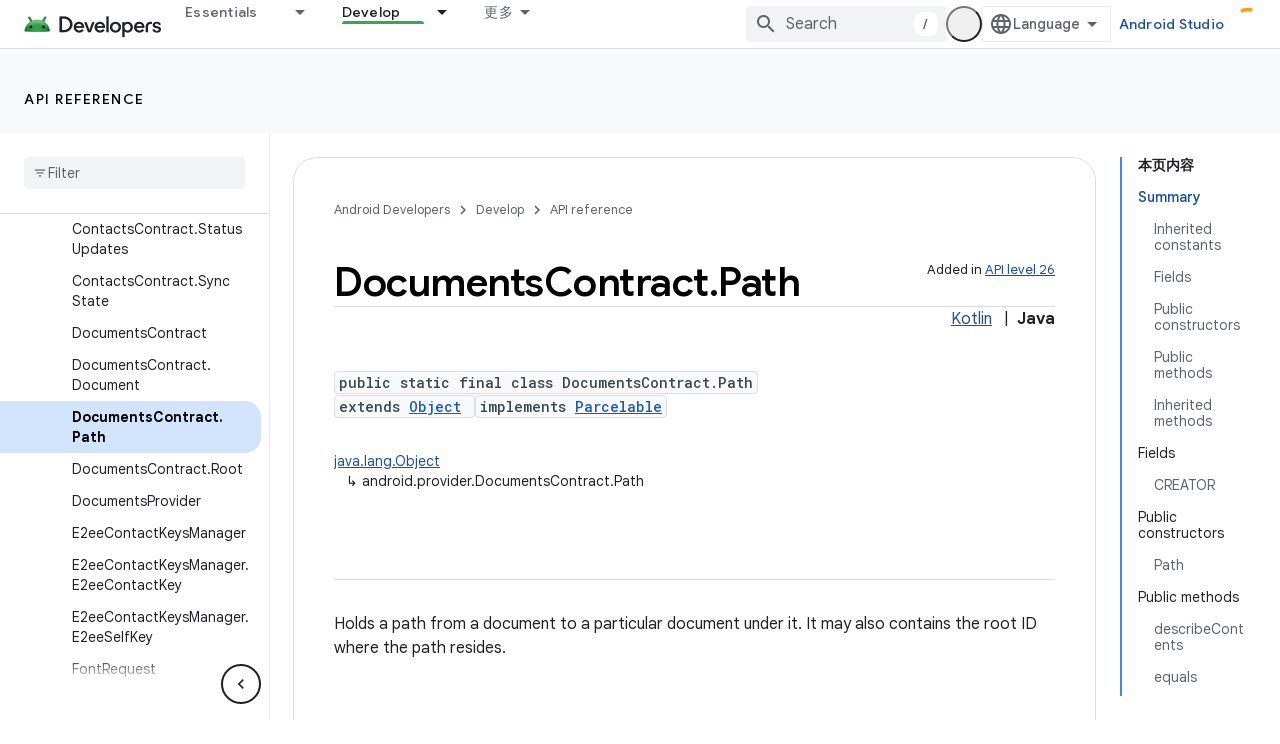

--- FILE ---
content_type: text/html; charset=UTF-8
request_url: https://feedback-pa.clients6.google.com/static/proxy.html?usegapi=1&jsh=m%3B%2F_%2Fscs%2Fabc-static%2F_%2Fjs%2Fk%3Dgapi.lb.en.2kN9-TZiXrM.O%2Fd%3D1%2Frs%3DAHpOoo_B4hu0FeWRuWHfxnZ3V0WubwN7Qw%2Fm%3D__features__
body_size: 80
content:
<!DOCTYPE html>
<html>
<head>
<title></title>
<meta http-equiv="X-UA-Compatible" content="IE=edge" />
<script type="text/javascript" nonce="QIu54BX7fAggLFzC1FkPAA">
  window['startup'] = function() {
    googleapis.server.init();
  };
</script>
<script type="text/javascript"
  src="https://apis.google.com/js/googleapis.proxy.js?onload=startup" async
  defer nonce="QIu54BX7fAggLFzC1FkPAA"></script>
</head>
<body>
</body>
</html>
